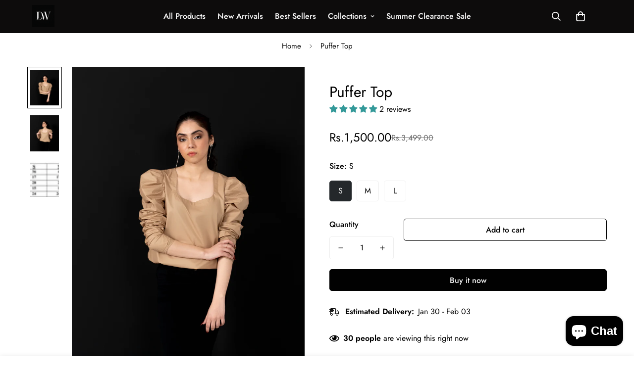

--- FILE ---
content_type: text/javascript; charset=utf-8
request_url: https://www.dominatewear.com/products/puffer-top.js
body_size: 37
content:
{"id":7257500516413,"title":"Puffer Top","handle":"puffer-top","description":"\u003cp data-mce-fragment=\"1\"\u003entroducing our elegantly designed Beige Puffer Shoulder Top, a timeless addition to your spring wardrobe. Crafted with sophistication in mind, this top seamlessly combines style and comfort, making it a must-have piece for any fashion-forward woman.\u003c\/p\u003e\n\u003cp data-mce-fragment=\"1\"\u003eThe puffer shoulder detailing adds a touch of modern flair to this classic beige top, perfectly capturing the essence of contemporary chic. Its subtle yet stylish design effortlessly elevates any ensemble, whether you're dressing up for a brunch with friends or heading out for a casual day in the city.\u003c\/p\u003e","published_at":"2024-03-21T03:42:19+05:00","created_at":"2024-03-21T03:42:19+05:00","vendor":"Dominate Wear","type":"","tags":[],"price":150000,"price_min":150000,"price_max":150000,"available":true,"price_varies":false,"compare_at_price":349900,"compare_at_price_min":349900,"compare_at_price_max":349900,"compare_at_price_varies":false,"variants":[{"id":41113769902141,"title":"S","option1":"S","option2":null,"option3":null,"sku":"","requires_shipping":true,"taxable":false,"featured_image":null,"available":true,"name":"Puffer Top - S","public_title":"S","options":["S"],"price":150000,"weight":0,"compare_at_price":349900,"inventory_management":"shopify","barcode":"","requires_selling_plan":false,"selling_plan_allocations":[]},{"id":41113769934909,"title":"M","option1":"M","option2":null,"option3":null,"sku":"","requires_shipping":true,"taxable":false,"featured_image":null,"available":true,"name":"Puffer Top - M","public_title":"M","options":["M"],"price":150000,"weight":0,"compare_at_price":349900,"inventory_management":"shopify","barcode":"","requires_selling_plan":false,"selling_plan_allocations":[]},{"id":41113769967677,"title":"L","option1":"L","option2":null,"option3":null,"sku":"","requires_shipping":true,"taxable":false,"featured_image":null,"available":true,"name":"Puffer Top - L","public_title":"L","options":["L"],"price":150000,"weight":0,"compare_at_price":349900,"inventory_management":"shopify","barcode":"","requires_selling_plan":false,"selling_plan_allocations":[]}],"images":["\/\/cdn.shopify.com\/s\/files\/1\/0549\/2523\/0141\/files\/DSC07604.jpg?v=1710974541","\/\/cdn.shopify.com\/s\/files\/1\/0549\/2523\/0141\/files\/DSC07610.jpg?v=1710974542","\/\/cdn.shopify.com\/s\/files\/1\/0549\/2523\/0141\/files\/Screenshot2024-03-23at8.13.22PM_6df2600a-ac8d-4489-8f68-70ae8b73e9b2.png?v=1711206903"],"featured_image":"\/\/cdn.shopify.com\/s\/files\/1\/0549\/2523\/0141\/files\/DSC07604.jpg?v=1710974541","options":[{"name":"Size","position":1,"values":["S","M","L"]}],"url":"\/products\/puffer-top","media":[{"alt":null,"id":24034417344573,"position":1,"preview_image":{"aspect_ratio":0.8,"height":4752,"width":3802,"src":"https:\/\/cdn.shopify.com\/s\/files\/1\/0549\/2523\/0141\/files\/DSC07604.jpg?v=1710974541"},"aspect_ratio":0.8,"height":4752,"media_type":"image","src":"https:\/\/cdn.shopify.com\/s\/files\/1\/0549\/2523\/0141\/files\/DSC07604.jpg?v=1710974541","width":3802},{"alt":null,"id":24034417377341,"position":2,"preview_image":{"aspect_ratio":0.8,"height":5000,"width":4000,"src":"https:\/\/cdn.shopify.com\/s\/files\/1\/0549\/2523\/0141\/files\/DSC07610.jpg?v=1710974542"},"aspect_ratio":0.8,"height":5000,"media_type":"image","src":"https:\/\/cdn.shopify.com\/s\/files\/1\/0549\/2523\/0141\/files\/DSC07610.jpg?v=1710974542","width":4000},{"alt":null,"id":24048597368893,"position":3,"preview_image":{"aspect_ratio":3.159,"height":176,"width":556,"src":"https:\/\/cdn.shopify.com\/s\/files\/1\/0549\/2523\/0141\/files\/Screenshot2024-03-23at8.13.22PM_6df2600a-ac8d-4489-8f68-70ae8b73e9b2.png?v=1711206903"},"aspect_ratio":3.159,"height":176,"media_type":"image","src":"https:\/\/cdn.shopify.com\/s\/files\/1\/0549\/2523\/0141\/files\/Screenshot2024-03-23at8.13.22PM_6df2600a-ac8d-4489-8f68-70ae8b73e9b2.png?v=1711206903","width":556}],"requires_selling_plan":false,"selling_plan_groups":[]}

--- FILE ---
content_type: text/javascript; charset=utf-8
request_url: https://www.dominatewear.com/products/puffer-top.js
body_size: 701
content:
{"id":7257500516413,"title":"Puffer Top","handle":"puffer-top","description":"\u003cp data-mce-fragment=\"1\"\u003entroducing our elegantly designed Beige Puffer Shoulder Top, a timeless addition to your spring wardrobe. Crafted with sophistication in mind, this top seamlessly combines style and comfort, making it a must-have piece for any fashion-forward woman.\u003c\/p\u003e\n\u003cp data-mce-fragment=\"1\"\u003eThe puffer shoulder detailing adds a touch of modern flair to this classic beige top, perfectly capturing the essence of contemporary chic. Its subtle yet stylish design effortlessly elevates any ensemble, whether you're dressing up for a brunch with friends or heading out for a casual day in the city.\u003c\/p\u003e","published_at":"2024-03-21T03:42:19+05:00","created_at":"2024-03-21T03:42:19+05:00","vendor":"Dominate Wear","type":"","tags":[],"price":150000,"price_min":150000,"price_max":150000,"available":true,"price_varies":false,"compare_at_price":349900,"compare_at_price_min":349900,"compare_at_price_max":349900,"compare_at_price_varies":false,"variants":[{"id":41113769902141,"title":"S","option1":"S","option2":null,"option3":null,"sku":"","requires_shipping":true,"taxable":false,"featured_image":null,"available":true,"name":"Puffer Top - S","public_title":"S","options":["S"],"price":150000,"weight":0,"compare_at_price":349900,"inventory_management":"shopify","barcode":"","requires_selling_plan":false,"selling_plan_allocations":[]},{"id":41113769934909,"title":"M","option1":"M","option2":null,"option3":null,"sku":"","requires_shipping":true,"taxable":false,"featured_image":null,"available":true,"name":"Puffer Top - M","public_title":"M","options":["M"],"price":150000,"weight":0,"compare_at_price":349900,"inventory_management":"shopify","barcode":"","requires_selling_plan":false,"selling_plan_allocations":[]},{"id":41113769967677,"title":"L","option1":"L","option2":null,"option3":null,"sku":"","requires_shipping":true,"taxable":false,"featured_image":null,"available":true,"name":"Puffer Top - L","public_title":"L","options":["L"],"price":150000,"weight":0,"compare_at_price":349900,"inventory_management":"shopify","barcode":"","requires_selling_plan":false,"selling_plan_allocations":[]}],"images":["\/\/cdn.shopify.com\/s\/files\/1\/0549\/2523\/0141\/files\/DSC07604.jpg?v=1710974541","\/\/cdn.shopify.com\/s\/files\/1\/0549\/2523\/0141\/files\/DSC07610.jpg?v=1710974542","\/\/cdn.shopify.com\/s\/files\/1\/0549\/2523\/0141\/files\/Screenshot2024-03-23at8.13.22PM_6df2600a-ac8d-4489-8f68-70ae8b73e9b2.png?v=1711206903"],"featured_image":"\/\/cdn.shopify.com\/s\/files\/1\/0549\/2523\/0141\/files\/DSC07604.jpg?v=1710974541","options":[{"name":"Size","position":1,"values":["S","M","L"]}],"url":"\/products\/puffer-top","media":[{"alt":null,"id":24034417344573,"position":1,"preview_image":{"aspect_ratio":0.8,"height":4752,"width":3802,"src":"https:\/\/cdn.shopify.com\/s\/files\/1\/0549\/2523\/0141\/files\/DSC07604.jpg?v=1710974541"},"aspect_ratio":0.8,"height":4752,"media_type":"image","src":"https:\/\/cdn.shopify.com\/s\/files\/1\/0549\/2523\/0141\/files\/DSC07604.jpg?v=1710974541","width":3802},{"alt":null,"id":24034417377341,"position":2,"preview_image":{"aspect_ratio":0.8,"height":5000,"width":4000,"src":"https:\/\/cdn.shopify.com\/s\/files\/1\/0549\/2523\/0141\/files\/DSC07610.jpg?v=1710974542"},"aspect_ratio":0.8,"height":5000,"media_type":"image","src":"https:\/\/cdn.shopify.com\/s\/files\/1\/0549\/2523\/0141\/files\/DSC07610.jpg?v=1710974542","width":4000},{"alt":null,"id":24048597368893,"position":3,"preview_image":{"aspect_ratio":3.159,"height":176,"width":556,"src":"https:\/\/cdn.shopify.com\/s\/files\/1\/0549\/2523\/0141\/files\/Screenshot2024-03-23at8.13.22PM_6df2600a-ac8d-4489-8f68-70ae8b73e9b2.png?v=1711206903"},"aspect_ratio":3.159,"height":176,"media_type":"image","src":"https:\/\/cdn.shopify.com\/s\/files\/1\/0549\/2523\/0141\/files\/Screenshot2024-03-23at8.13.22PM_6df2600a-ac8d-4489-8f68-70ae8b73e9b2.png?v=1711206903","width":556}],"requires_selling_plan":false,"selling_plan_groups":[]}